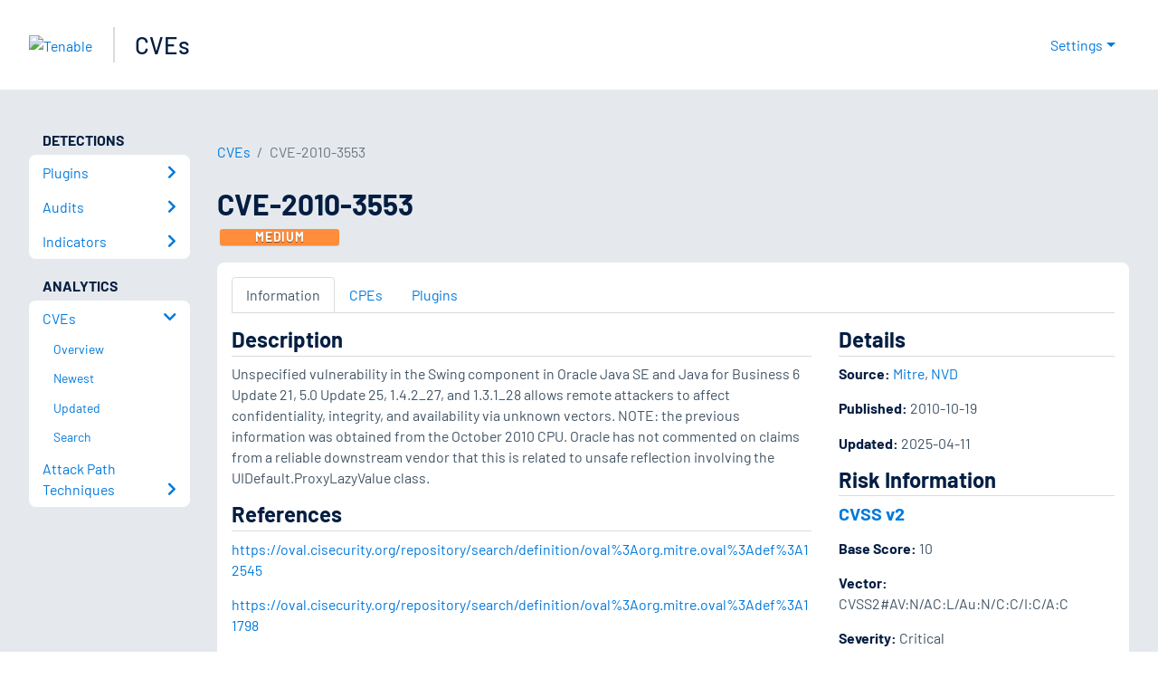

--- FILE ---
content_type: text/html; charset=utf-8
request_url: https://www.tenable.com/cve/CVE-2010-3553
body_size: 16453
content:
<!DOCTYPE html><html lang="en"><head><meta charSet="utf-8"/><title>CVE-2010-3553<!-- --> | Tenable®</title><meta name="description" content="Unspecified vulnerability in the Swing component in Oracle Java SE and Java for Business 6 Update 21, 5.0 Update 25, 1.4.2_27, and 1.3.1_28 allows remote attackers to affect confidentiality, integrity, and availability via unknown vectors. NOTE: the previous information was obtained from the October 2010 CPU. Oracle has not commented on claims from a reliable downstream vendor that this is related to unsafe reflection involving the UIDefault.ProxyLazyValue class."/><meta property="og:title" content="CVE-2010-3553"/><meta property="og:description" content="Unspecified vulnerability in the Swing component in Oracle Java SE and Java for Business 6 Update 21, 5.0 Update 25, 1.4.2_27, and 1.3.1_28 allows remote attackers to affect confidentiality, integrity, and availability via unknown vectors. NOTE: the previous information was obtained from the October 2010 CPU. Oracle has not commented on claims from a reliable downstream vendor that this is related to unsafe reflection involving the UIDefault.ProxyLazyValue class."/><meta name="twitter:title" content="CVE-2010-3553"/><meta name="twitter:description" content="Unspecified vulnerability in the Swing component in Oracle Java SE and Java for Business 6 Update 21, 5.0 Update 25, 1.4.2_27, and 1.3.1_28 allows remote attackers to affect confidentiality, integrity, and availability via unknown vectors. NOTE: the previous information was obtained from the October 2010 CPU. Oracle has not commented on claims from a reliable downstream vendor that this is related to unsafe reflection involving the UIDefault.ProxyLazyValue class."/><meta http-equiv="X-UA-Compatible" content="IE=edge,chrome=1"/><meta name="viewport" content="width=device-width, initial-scale=1"/><link rel="apple-touch-icon" sizes="180x180" href="https://www.tenable.com/themes/custom/tenable/images-new/favicons/apple-touch-icon-180x180.png"/><link rel="manifest" href="https://www.tenable.com/themes/custom/tenable/images-new/favicons/manifest.json"/><link rel="icon" href="https://www.tenable.com/themes/custom/tenable/images-new/favicons/favicon.ico" sizes="any"/><link rel="icon" href="https://www.tenable.com/themes/custom/tenable/images-new/favicons/tenable-favicon.svg" type="image/svg+xml"/><meta name="msapplication-config" content="https://www.tenable.com/themes/custom/tenable/images-new/favicons/browserconfig.xml"/><meta name="theme-color" content="#ffffff"/><link rel="canonical" href="https://www.tenable.com/cve/CVE-2010-3553"/><link rel="alternate" hrefLang="x-default" href="https://www.tenable.com/cve/CVE-2010-3553"/><link rel="alternate" hrefLang="en" href="https://www.tenable.com/cve/CVE-2010-3553"/><meta name="next-head-count" content="18"/><script type="text/javascript">window.NREUM||(NREUM={});NREUM.info = {"agent":"","beacon":"bam.nr-data.net","errorBeacon":"bam.nr-data.net","licenseKey":"5febff3e0e","applicationID":"96358297","agentToken":null,"applicationTime":39.431219,"transactionName":"MVBabEEHChVXU0IIXggab11RIBYHW1VBDkMNYEpRHCgBHkJaRU52I2EXF1AQAUltWVI8","queueTime":0,"ttGuid":"217f6f1a8a0f2b7d"}; (window.NREUM||(NREUM={})).init={ajax:{deny_list:["bam.nr-data.net"]},feature_flags:["soft_nav"]};(window.NREUM||(NREUM={})).loader_config={licenseKey:"5febff3e0e",applicationID:"96358297",browserID:"718381482"};;/*! For license information please see nr-loader-rum-1.308.0.min.js.LICENSE.txt */
(()=>{var e,t,r={163:(e,t,r)=>{"use strict";r.d(t,{j:()=>E});var n=r(384),i=r(1741);var a=r(2555);r(860).K7.genericEvents;const s="experimental.resources",o="register",c=e=>{if(!e||"string"!=typeof e)return!1;try{document.createDocumentFragment().querySelector(e)}catch{return!1}return!0};var d=r(2614),u=r(944),l=r(8122);const f="[data-nr-mask]",g=e=>(0,l.a)(e,(()=>{const e={feature_flags:[],experimental:{allow_registered_children:!1,resources:!1},mask_selector:"*",block_selector:"[data-nr-block]",mask_input_options:{color:!1,date:!1,"datetime-local":!1,email:!1,month:!1,number:!1,range:!1,search:!1,tel:!1,text:!1,time:!1,url:!1,week:!1,textarea:!1,select:!1,password:!0}};return{ajax:{deny_list:void 0,block_internal:!0,enabled:!0,autoStart:!0},api:{get allow_registered_children(){return e.feature_flags.includes(o)||e.experimental.allow_registered_children},set allow_registered_children(t){e.experimental.allow_registered_children=t},duplicate_registered_data:!1},browser_consent_mode:{enabled:!1},distributed_tracing:{enabled:void 0,exclude_newrelic_header:void 0,cors_use_newrelic_header:void 0,cors_use_tracecontext_headers:void 0,allowed_origins:void 0},get feature_flags(){return e.feature_flags},set feature_flags(t){e.feature_flags=t},generic_events:{enabled:!0,autoStart:!0},harvest:{interval:30},jserrors:{enabled:!0,autoStart:!0},logging:{enabled:!0,autoStart:!0},metrics:{enabled:!0,autoStart:!0},obfuscate:void 0,page_action:{enabled:!0},page_view_event:{enabled:!0,autoStart:!0},page_view_timing:{enabled:!0,autoStart:!0},performance:{capture_marks:!1,capture_measures:!1,capture_detail:!0,resources:{get enabled(){return e.feature_flags.includes(s)||e.experimental.resources},set enabled(t){e.experimental.resources=t},asset_types:[],first_party_domains:[],ignore_newrelic:!0}},privacy:{cookies_enabled:!0},proxy:{assets:void 0,beacon:void 0},session:{expiresMs:d.wk,inactiveMs:d.BB},session_replay:{autoStart:!0,enabled:!1,preload:!1,sampling_rate:10,error_sampling_rate:100,collect_fonts:!1,inline_images:!1,fix_stylesheets:!0,mask_all_inputs:!0,get mask_text_selector(){return e.mask_selector},set mask_text_selector(t){c(t)?e.mask_selector="".concat(t,",").concat(f):""===t||null===t?e.mask_selector=f:(0,u.R)(5,t)},get block_class(){return"nr-block"},get ignore_class(){return"nr-ignore"},get mask_text_class(){return"nr-mask"},get block_selector(){return e.block_selector},set block_selector(t){c(t)?e.block_selector+=",".concat(t):""!==t&&(0,u.R)(6,t)},get mask_input_options(){return e.mask_input_options},set mask_input_options(t){t&&"object"==typeof t?e.mask_input_options={...t,password:!0}:(0,u.R)(7,t)}},session_trace:{enabled:!0,autoStart:!0},soft_navigations:{enabled:!0,autoStart:!0},spa:{enabled:!0,autoStart:!0},ssl:void 0,user_actions:{enabled:!0,elementAttributes:["id","className","tagName","type"]}}})());var p=r(6154),m=r(9324);let h=0;const v={buildEnv:m.F3,distMethod:m.Xs,version:m.xv,originTime:p.WN},b={consented:!1},y={appMetadata:{},get consented(){return this.session?.state?.consent||b.consented},set consented(e){b.consented=e},customTransaction:void 0,denyList:void 0,disabled:!1,harvester:void 0,isolatedBacklog:!1,isRecording:!1,loaderType:void 0,maxBytes:3e4,obfuscator:void 0,onerror:void 0,ptid:void 0,releaseIds:{},session:void 0,timeKeeper:void 0,registeredEntities:[],jsAttributesMetadata:{bytes:0},get harvestCount(){return++h}},_=e=>{const t=(0,l.a)(e,y),r=Object.keys(v).reduce((e,t)=>(e[t]={value:v[t],writable:!1,configurable:!0,enumerable:!0},e),{});return Object.defineProperties(t,r)};var w=r(5701);const x=e=>{const t=e.startsWith("http");e+="/",r.p=t?e:"https://"+e};var R=r(7836),k=r(3241);const A={accountID:void 0,trustKey:void 0,agentID:void 0,licenseKey:void 0,applicationID:void 0,xpid:void 0},S=e=>(0,l.a)(e,A),T=new Set;function E(e,t={},r,s){let{init:o,info:c,loader_config:d,runtime:u={},exposed:l=!0}=t;if(!c){const e=(0,n.pV)();o=e.init,c=e.info,d=e.loader_config}e.init=g(o||{}),e.loader_config=S(d||{}),c.jsAttributes??={},p.bv&&(c.jsAttributes.isWorker=!0),e.info=(0,a.D)(c);const f=e.init,m=[c.beacon,c.errorBeacon];T.has(e.agentIdentifier)||(f.proxy.assets&&(x(f.proxy.assets),m.push(f.proxy.assets)),f.proxy.beacon&&m.push(f.proxy.beacon),e.beacons=[...m],function(e){const t=(0,n.pV)();Object.getOwnPropertyNames(i.W.prototype).forEach(r=>{const n=i.W.prototype[r];if("function"!=typeof n||"constructor"===n)return;let a=t[r];e[r]&&!1!==e.exposed&&"micro-agent"!==e.runtime?.loaderType&&(t[r]=(...t)=>{const n=e[r](...t);return a?a(...t):n})})}(e),(0,n.US)("activatedFeatures",w.B)),u.denyList=[...f.ajax.deny_list||[],...f.ajax.block_internal?m:[]],u.ptid=e.agentIdentifier,u.loaderType=r,e.runtime=_(u),T.has(e.agentIdentifier)||(e.ee=R.ee.get(e.agentIdentifier),e.exposed=l,(0,k.W)({agentIdentifier:e.agentIdentifier,drained:!!w.B?.[e.agentIdentifier],type:"lifecycle",name:"initialize",feature:void 0,data:e.config})),T.add(e.agentIdentifier)}},384:(e,t,r)=>{"use strict";r.d(t,{NT:()=>s,US:()=>u,Zm:()=>o,bQ:()=>d,dV:()=>c,pV:()=>l});var n=r(6154),i=r(1863),a=r(1910);const s={beacon:"bam.nr-data.net",errorBeacon:"bam.nr-data.net"};function o(){return n.gm.NREUM||(n.gm.NREUM={}),void 0===n.gm.newrelic&&(n.gm.newrelic=n.gm.NREUM),n.gm.NREUM}function c(){let e=o();return e.o||(e.o={ST:n.gm.setTimeout,SI:n.gm.setImmediate||n.gm.setInterval,CT:n.gm.clearTimeout,XHR:n.gm.XMLHttpRequest,REQ:n.gm.Request,EV:n.gm.Event,PR:n.gm.Promise,MO:n.gm.MutationObserver,FETCH:n.gm.fetch,WS:n.gm.WebSocket},(0,a.i)(...Object.values(e.o))),e}function d(e,t){let r=o();r.initializedAgents??={},t.initializedAt={ms:(0,i.t)(),date:new Date},r.initializedAgents[e]=t}function u(e,t){o()[e]=t}function l(){return function(){let e=o();const t=e.info||{};e.info={beacon:s.beacon,errorBeacon:s.errorBeacon,...t}}(),function(){let e=o();const t=e.init||{};e.init={...t}}(),c(),function(){let e=o();const t=e.loader_config||{};e.loader_config={...t}}(),o()}},782:(e,t,r)=>{"use strict";r.d(t,{T:()=>n});const n=r(860).K7.pageViewTiming},860:(e,t,r)=>{"use strict";r.d(t,{$J:()=>u,K7:()=>c,P3:()=>d,XX:()=>i,Yy:()=>o,df:()=>a,qY:()=>n,v4:()=>s});const n="events",i="jserrors",a="browser/blobs",s="rum",o="browser/logs",c={ajax:"ajax",genericEvents:"generic_events",jserrors:i,logging:"logging",metrics:"metrics",pageAction:"page_action",pageViewEvent:"page_view_event",pageViewTiming:"page_view_timing",sessionReplay:"session_replay",sessionTrace:"session_trace",softNav:"soft_navigations",spa:"spa"},d={[c.pageViewEvent]:1,[c.pageViewTiming]:2,[c.metrics]:3,[c.jserrors]:4,[c.spa]:5,[c.ajax]:6,[c.sessionTrace]:7,[c.softNav]:8,[c.sessionReplay]:9,[c.logging]:10,[c.genericEvents]:11},u={[c.pageViewEvent]:s,[c.pageViewTiming]:n,[c.ajax]:n,[c.spa]:n,[c.softNav]:n,[c.metrics]:i,[c.jserrors]:i,[c.sessionTrace]:a,[c.sessionReplay]:a,[c.logging]:o,[c.genericEvents]:"ins"}},944:(e,t,r)=>{"use strict";r.d(t,{R:()=>i});var n=r(3241);function i(e,t){"function"==typeof console.debug&&(console.debug("New Relic Warning: https://github.com/newrelic/newrelic-browser-agent/blob/main/docs/warning-codes.md#".concat(e),t),(0,n.W)({agentIdentifier:null,drained:null,type:"data",name:"warn",feature:"warn",data:{code:e,secondary:t}}))}},1687:(e,t,r)=>{"use strict";r.d(t,{Ak:()=>d,Ze:()=>f,x3:()=>u});var n=r(3241),i=r(7836),a=r(3606),s=r(860),o=r(2646);const c={};function d(e,t){const r={staged:!1,priority:s.P3[t]||0};l(e),c[e].get(t)||c[e].set(t,r)}function u(e,t){e&&c[e]&&(c[e].get(t)&&c[e].delete(t),p(e,t,!1),c[e].size&&g(e))}function l(e){if(!e)throw new Error("agentIdentifier required");c[e]||(c[e]=new Map)}function f(e="",t="feature",r=!1){if(l(e),!e||!c[e].get(t)||r)return p(e,t);c[e].get(t).staged=!0,g(e)}function g(e){const t=Array.from(c[e]);t.every(([e,t])=>t.staged)&&(t.sort((e,t)=>e[1].priority-t[1].priority),t.forEach(([t])=>{c[e].delete(t),p(e,t)}))}function p(e,t,r=!0){const s=e?i.ee.get(e):i.ee,c=a.i.handlers;if(!s.aborted&&s.backlog&&c){if((0,n.W)({agentIdentifier:e,type:"lifecycle",name:"drain",feature:t}),r){const e=s.backlog[t],r=c[t];if(r){for(let t=0;e&&t<e.length;++t)m(e[t],r);Object.entries(r).forEach(([e,t])=>{Object.values(t||{}).forEach(t=>{t[0]?.on&&t[0]?.context()instanceof o.y&&t[0].on(e,t[1])})})}}s.isolatedBacklog||delete c[t],s.backlog[t]=null,s.emit("drain-"+t,[])}}function m(e,t){var r=e[1];Object.values(t[r]||{}).forEach(t=>{var r=e[0];if(t[0]===r){var n=t[1],i=e[3],a=e[2];n.apply(i,a)}})}},1738:(e,t,r)=>{"use strict";r.d(t,{U:()=>g,Y:()=>f});var n=r(3241),i=r(9908),a=r(1863),s=r(944),o=r(5701),c=r(3969),d=r(8362),u=r(860),l=r(4261);function f(e,t,r,a){const f=a||r;!f||f[e]&&f[e]!==d.d.prototype[e]||(f[e]=function(){(0,i.p)(c.xV,["API/"+e+"/called"],void 0,u.K7.metrics,r.ee),(0,n.W)({agentIdentifier:r.agentIdentifier,drained:!!o.B?.[r.agentIdentifier],type:"data",name:"api",feature:l.Pl+e,data:{}});try{return t.apply(this,arguments)}catch(e){(0,s.R)(23,e)}})}function g(e,t,r,n,s){const o=e.info;null===r?delete o.jsAttributes[t]:o.jsAttributes[t]=r,(s||null===r)&&(0,i.p)(l.Pl+n,[(0,a.t)(),t,r],void 0,"session",e.ee)}},1741:(e,t,r)=>{"use strict";r.d(t,{W:()=>a});var n=r(944),i=r(4261);class a{#e(e,...t){if(this[e]!==a.prototype[e])return this[e](...t);(0,n.R)(35,e)}addPageAction(e,t){return this.#e(i.hG,e,t)}register(e){return this.#e(i.eY,e)}recordCustomEvent(e,t){return this.#e(i.fF,e,t)}setPageViewName(e,t){return this.#e(i.Fw,e,t)}setCustomAttribute(e,t,r){return this.#e(i.cD,e,t,r)}noticeError(e,t){return this.#e(i.o5,e,t)}setUserId(e,t=!1){return this.#e(i.Dl,e,t)}setApplicationVersion(e){return this.#e(i.nb,e)}setErrorHandler(e){return this.#e(i.bt,e)}addRelease(e,t){return this.#e(i.k6,e,t)}log(e,t){return this.#e(i.$9,e,t)}start(){return this.#e(i.d3)}finished(e){return this.#e(i.BL,e)}recordReplay(){return this.#e(i.CH)}pauseReplay(){return this.#e(i.Tb)}addToTrace(e){return this.#e(i.U2,e)}setCurrentRouteName(e){return this.#e(i.PA,e)}interaction(e){return this.#e(i.dT,e)}wrapLogger(e,t,r){return this.#e(i.Wb,e,t,r)}measure(e,t){return this.#e(i.V1,e,t)}consent(e){return this.#e(i.Pv,e)}}},1863:(e,t,r)=>{"use strict";function n(){return Math.floor(performance.now())}r.d(t,{t:()=>n})},1910:(e,t,r)=>{"use strict";r.d(t,{i:()=>a});var n=r(944);const i=new Map;function a(...e){return e.every(e=>{if(i.has(e))return i.get(e);const t="function"==typeof e?e.toString():"",r=t.includes("[native code]"),a=t.includes("nrWrapper");return r||a||(0,n.R)(64,e?.name||t),i.set(e,r),r})}},2555:(e,t,r)=>{"use strict";r.d(t,{D:()=>o,f:()=>s});var n=r(384),i=r(8122);const a={beacon:n.NT.beacon,errorBeacon:n.NT.errorBeacon,licenseKey:void 0,applicationID:void 0,sa:void 0,queueTime:void 0,applicationTime:void 0,ttGuid:void 0,user:void 0,account:void 0,product:void 0,extra:void 0,jsAttributes:{},userAttributes:void 0,atts:void 0,transactionName:void 0,tNamePlain:void 0};function s(e){try{return!!e.licenseKey&&!!e.errorBeacon&&!!e.applicationID}catch(e){return!1}}const o=e=>(0,i.a)(e,a)},2614:(e,t,r)=>{"use strict";r.d(t,{BB:()=>s,H3:()=>n,g:()=>d,iL:()=>c,tS:()=>o,uh:()=>i,wk:()=>a});const n="NRBA",i="SESSION",a=144e5,s=18e5,o={STARTED:"session-started",PAUSE:"session-pause",RESET:"session-reset",RESUME:"session-resume",UPDATE:"session-update"},c={SAME_TAB:"same-tab",CROSS_TAB:"cross-tab"},d={OFF:0,FULL:1,ERROR:2}},2646:(e,t,r)=>{"use strict";r.d(t,{y:()=>n});class n{constructor(e){this.contextId=e}}},2843:(e,t,r)=>{"use strict";r.d(t,{G:()=>a,u:()=>i});var n=r(3878);function i(e,t=!1,r,i){(0,n.DD)("visibilitychange",function(){if(t)return void("hidden"===document.visibilityState&&e());e(document.visibilityState)},r,i)}function a(e,t,r){(0,n.sp)("pagehide",e,t,r)}},3241:(e,t,r)=>{"use strict";r.d(t,{W:()=>a});var n=r(6154);const i="newrelic";function a(e={}){try{n.gm.dispatchEvent(new CustomEvent(i,{detail:e}))}catch(e){}}},3606:(e,t,r)=>{"use strict";r.d(t,{i:()=>a});var n=r(9908);a.on=s;var i=a.handlers={};function a(e,t,r,a){s(a||n.d,i,e,t,r)}function s(e,t,r,i,a){a||(a="feature"),e||(e=n.d);var s=t[a]=t[a]||{};(s[r]=s[r]||[]).push([e,i])}},3878:(e,t,r)=>{"use strict";function n(e,t){return{capture:e,passive:!1,signal:t}}function i(e,t,r=!1,i){window.addEventListener(e,t,n(r,i))}function a(e,t,r=!1,i){document.addEventListener(e,t,n(r,i))}r.d(t,{DD:()=>a,jT:()=>n,sp:()=>i})},3969:(e,t,r)=>{"use strict";r.d(t,{TZ:()=>n,XG:()=>o,rs:()=>i,xV:()=>s,z_:()=>a});const n=r(860).K7.metrics,i="sm",a="cm",s="storeSupportabilityMetrics",o="storeEventMetrics"},4234:(e,t,r)=>{"use strict";r.d(t,{W:()=>a});var n=r(7836),i=r(1687);class a{constructor(e,t){this.agentIdentifier=e,this.ee=n.ee.get(e),this.featureName=t,this.blocked=!1}deregisterDrain(){(0,i.x3)(this.agentIdentifier,this.featureName)}}},4261:(e,t,r)=>{"use strict";r.d(t,{$9:()=>d,BL:()=>o,CH:()=>g,Dl:()=>_,Fw:()=>y,PA:()=>h,Pl:()=>n,Pv:()=>k,Tb:()=>l,U2:()=>a,V1:()=>R,Wb:()=>x,bt:()=>b,cD:()=>v,d3:()=>w,dT:()=>c,eY:()=>p,fF:()=>f,hG:()=>i,k6:()=>s,nb:()=>m,o5:()=>u});const n="api-",i="addPageAction",a="addToTrace",s="addRelease",o="finished",c="interaction",d="log",u="noticeError",l="pauseReplay",f="recordCustomEvent",g="recordReplay",p="register",m="setApplicationVersion",h="setCurrentRouteName",v="setCustomAttribute",b="setErrorHandler",y="setPageViewName",_="setUserId",w="start",x="wrapLogger",R="measure",k="consent"},5289:(e,t,r)=>{"use strict";r.d(t,{GG:()=>s,Qr:()=>c,sB:()=>o});var n=r(3878),i=r(6389);function a(){return"undefined"==typeof document||"complete"===document.readyState}function s(e,t){if(a())return e();const r=(0,i.J)(e),s=setInterval(()=>{a()&&(clearInterval(s),r())},500);(0,n.sp)("load",r,t)}function o(e){if(a())return e();(0,n.DD)("DOMContentLoaded",e)}function c(e){if(a())return e();(0,n.sp)("popstate",e)}},5607:(e,t,r)=>{"use strict";r.d(t,{W:()=>n});const n=(0,r(9566).bz)()},5701:(e,t,r)=>{"use strict";r.d(t,{B:()=>a,t:()=>s});var n=r(3241);const i=new Set,a={};function s(e,t){const r=t.agentIdentifier;a[r]??={},e&&"object"==typeof e&&(i.has(r)||(t.ee.emit("rumresp",[e]),a[r]=e,i.add(r),(0,n.W)({agentIdentifier:r,loaded:!0,drained:!0,type:"lifecycle",name:"load",feature:void 0,data:e})))}},6154:(e,t,r)=>{"use strict";r.d(t,{OF:()=>c,RI:()=>i,WN:()=>u,bv:()=>a,eN:()=>l,gm:()=>s,mw:()=>o,sb:()=>d});var n=r(1863);const i="undefined"!=typeof window&&!!window.document,a="undefined"!=typeof WorkerGlobalScope&&("undefined"!=typeof self&&self instanceof WorkerGlobalScope&&self.navigator instanceof WorkerNavigator||"undefined"!=typeof globalThis&&globalThis instanceof WorkerGlobalScope&&globalThis.navigator instanceof WorkerNavigator),s=i?window:"undefined"!=typeof WorkerGlobalScope&&("undefined"!=typeof self&&self instanceof WorkerGlobalScope&&self||"undefined"!=typeof globalThis&&globalThis instanceof WorkerGlobalScope&&globalThis),o=Boolean("hidden"===s?.document?.visibilityState),c=/iPad|iPhone|iPod/.test(s.navigator?.userAgent),d=c&&"undefined"==typeof SharedWorker,u=((()=>{const e=s.navigator?.userAgent?.match(/Firefox[/\s](\d+\.\d+)/);Array.isArray(e)&&e.length>=2&&e[1]})(),Date.now()-(0,n.t)()),l=()=>"undefined"!=typeof PerformanceNavigationTiming&&s?.performance?.getEntriesByType("navigation")?.[0]?.responseStart},6389:(e,t,r)=>{"use strict";function n(e,t=500,r={}){const n=r?.leading||!1;let i;return(...r)=>{n&&void 0===i&&(e.apply(this,r),i=setTimeout(()=>{i=clearTimeout(i)},t)),n||(clearTimeout(i),i=setTimeout(()=>{e.apply(this,r)},t))}}function i(e){let t=!1;return(...r)=>{t||(t=!0,e.apply(this,r))}}r.d(t,{J:()=>i,s:()=>n})},6630:(e,t,r)=>{"use strict";r.d(t,{T:()=>n});const n=r(860).K7.pageViewEvent},7699:(e,t,r)=>{"use strict";r.d(t,{It:()=>a,KC:()=>o,No:()=>i,qh:()=>s});var n=r(860);const i=16e3,a=1e6,s="SESSION_ERROR",o={[n.K7.logging]:!0,[n.K7.genericEvents]:!1,[n.K7.jserrors]:!1,[n.K7.ajax]:!1}},7836:(e,t,r)=>{"use strict";r.d(t,{P:()=>o,ee:()=>c});var n=r(384),i=r(8990),a=r(2646),s=r(5607);const o="nr@context:".concat(s.W),c=function e(t,r){var n={},s={},u={},l=!1;try{l=16===r.length&&d.initializedAgents?.[r]?.runtime.isolatedBacklog}catch(e){}var f={on:p,addEventListener:p,removeEventListener:function(e,t){var r=n[e];if(!r)return;for(var i=0;i<r.length;i++)r[i]===t&&r.splice(i,1)},emit:function(e,r,n,i,a){!1!==a&&(a=!0);if(c.aborted&&!i)return;t&&a&&t.emit(e,r,n);var o=g(n);m(e).forEach(e=>{e.apply(o,r)});var d=v()[s[e]];d&&d.push([f,e,r,o]);return o},get:h,listeners:m,context:g,buffer:function(e,t){const r=v();if(t=t||"feature",f.aborted)return;Object.entries(e||{}).forEach(([e,n])=>{s[n]=t,t in r||(r[t]=[])})},abort:function(){f._aborted=!0,Object.keys(f.backlog).forEach(e=>{delete f.backlog[e]})},isBuffering:function(e){return!!v()[s[e]]},debugId:r,backlog:l?{}:t&&"object"==typeof t.backlog?t.backlog:{},isolatedBacklog:l};return Object.defineProperty(f,"aborted",{get:()=>{let e=f._aborted||!1;return e||(t&&(e=t.aborted),e)}}),f;function g(e){return e&&e instanceof a.y?e:e?(0,i.I)(e,o,()=>new a.y(o)):new a.y(o)}function p(e,t){n[e]=m(e).concat(t)}function m(e){return n[e]||[]}function h(t){return u[t]=u[t]||e(f,t)}function v(){return f.backlog}}(void 0,"globalEE"),d=(0,n.Zm)();d.ee||(d.ee=c)},8122:(e,t,r)=>{"use strict";r.d(t,{a:()=>i});var n=r(944);function i(e,t){try{if(!e||"object"!=typeof e)return(0,n.R)(3);if(!t||"object"!=typeof t)return(0,n.R)(4);const r=Object.create(Object.getPrototypeOf(t),Object.getOwnPropertyDescriptors(t)),a=0===Object.keys(r).length?e:r;for(let s in a)if(void 0!==e[s])try{if(null===e[s]){r[s]=null;continue}Array.isArray(e[s])&&Array.isArray(t[s])?r[s]=Array.from(new Set([...e[s],...t[s]])):"object"==typeof e[s]&&"object"==typeof t[s]?r[s]=i(e[s],t[s]):r[s]=e[s]}catch(e){r[s]||(0,n.R)(1,e)}return r}catch(e){(0,n.R)(2,e)}}},8362:(e,t,r)=>{"use strict";r.d(t,{d:()=>a});var n=r(9566),i=r(1741);class a extends i.W{agentIdentifier=(0,n.LA)(16)}},8374:(e,t,r)=>{r.nc=(()=>{try{return document?.currentScript?.nonce}catch(e){}return""})()},8990:(e,t,r)=>{"use strict";r.d(t,{I:()=>i});var n=Object.prototype.hasOwnProperty;function i(e,t,r){if(n.call(e,t))return e[t];var i=r();if(Object.defineProperty&&Object.keys)try{return Object.defineProperty(e,t,{value:i,writable:!0,enumerable:!1}),i}catch(e){}return e[t]=i,i}},9324:(e,t,r)=>{"use strict";r.d(t,{F3:()=>i,Xs:()=>a,xv:()=>n});const n="1.308.0",i="PROD",a="CDN"},9566:(e,t,r)=>{"use strict";r.d(t,{LA:()=>o,bz:()=>s});var n=r(6154);const i="xxxxxxxx-xxxx-4xxx-yxxx-xxxxxxxxxxxx";function a(e,t){return e?15&e[t]:16*Math.random()|0}function s(){const e=n.gm?.crypto||n.gm?.msCrypto;let t,r=0;return e&&e.getRandomValues&&(t=e.getRandomValues(new Uint8Array(30))),i.split("").map(e=>"x"===e?a(t,r++).toString(16):"y"===e?(3&a()|8).toString(16):e).join("")}function o(e){const t=n.gm?.crypto||n.gm?.msCrypto;let r,i=0;t&&t.getRandomValues&&(r=t.getRandomValues(new Uint8Array(e)));const s=[];for(var o=0;o<e;o++)s.push(a(r,i++).toString(16));return s.join("")}},9908:(e,t,r)=>{"use strict";r.d(t,{d:()=>n,p:()=>i});var n=r(7836).ee.get("handle");function i(e,t,r,i,a){a?(a.buffer([e],i),a.emit(e,t,r)):(n.buffer([e],i),n.emit(e,t,r))}}},n={};function i(e){var t=n[e];if(void 0!==t)return t.exports;var a=n[e]={exports:{}};return r[e](a,a.exports,i),a.exports}i.m=r,i.d=(e,t)=>{for(var r in t)i.o(t,r)&&!i.o(e,r)&&Object.defineProperty(e,r,{enumerable:!0,get:t[r]})},i.f={},i.e=e=>Promise.all(Object.keys(i.f).reduce((t,r)=>(i.f[r](e,t),t),[])),i.u=e=>"nr-rum-1.308.0.min.js",i.o=(e,t)=>Object.prototype.hasOwnProperty.call(e,t),e={},t="NRBA-1.308.0.PROD:",i.l=(r,n,a,s)=>{if(e[r])e[r].push(n);else{var o,c;if(void 0!==a)for(var d=document.getElementsByTagName("script"),u=0;u<d.length;u++){var l=d[u];if(l.getAttribute("src")==r||l.getAttribute("data-webpack")==t+a){o=l;break}}if(!o){c=!0;var f={296:"sha512-+MIMDsOcckGXa1EdWHqFNv7P+JUkd5kQwCBr3KE6uCvnsBNUrdSt4a/3/L4j4TxtnaMNjHpza2/erNQbpacJQA=="};(o=document.createElement("script")).charset="utf-8",i.nc&&o.setAttribute("nonce",i.nc),o.setAttribute("data-webpack",t+a),o.src=r,0!==o.src.indexOf(window.location.origin+"/")&&(o.crossOrigin="anonymous"),f[s]&&(o.integrity=f[s])}e[r]=[n];var g=(t,n)=>{o.onerror=o.onload=null,clearTimeout(p);var i=e[r];if(delete e[r],o.parentNode&&o.parentNode.removeChild(o),i&&i.forEach(e=>e(n)),t)return t(n)},p=setTimeout(g.bind(null,void 0,{type:"timeout",target:o}),12e4);o.onerror=g.bind(null,o.onerror),o.onload=g.bind(null,o.onload),c&&document.head.appendChild(o)}},i.r=e=>{"undefined"!=typeof Symbol&&Symbol.toStringTag&&Object.defineProperty(e,Symbol.toStringTag,{value:"Module"}),Object.defineProperty(e,"__esModule",{value:!0})},i.p="https://js-agent.newrelic.com/",(()=>{var e={374:0,840:0};i.f.j=(t,r)=>{var n=i.o(e,t)?e[t]:void 0;if(0!==n)if(n)r.push(n[2]);else{var a=new Promise((r,i)=>n=e[t]=[r,i]);r.push(n[2]=a);var s=i.p+i.u(t),o=new Error;i.l(s,r=>{if(i.o(e,t)&&(0!==(n=e[t])&&(e[t]=void 0),n)){var a=r&&("load"===r.type?"missing":r.type),s=r&&r.target&&r.target.src;o.message="Loading chunk "+t+" failed: ("+a+": "+s+")",o.name="ChunkLoadError",o.type=a,o.request=s,n[1](o)}},"chunk-"+t,t)}};var t=(t,r)=>{var n,a,[s,o,c]=r,d=0;if(s.some(t=>0!==e[t])){for(n in o)i.o(o,n)&&(i.m[n]=o[n]);if(c)c(i)}for(t&&t(r);d<s.length;d++)a=s[d],i.o(e,a)&&e[a]&&e[a][0](),e[a]=0},r=self["webpackChunk:NRBA-1.308.0.PROD"]=self["webpackChunk:NRBA-1.308.0.PROD"]||[];r.forEach(t.bind(null,0)),r.push=t.bind(null,r.push.bind(r))})(),(()=>{"use strict";i(8374);var e=i(8362),t=i(860);const r=Object.values(t.K7);var n=i(163);var a=i(9908),s=i(1863),o=i(4261),c=i(1738);var d=i(1687),u=i(4234),l=i(5289),f=i(6154),g=i(944),p=i(384);const m=e=>f.RI&&!0===e?.privacy.cookies_enabled;function h(e){return!!(0,p.dV)().o.MO&&m(e)&&!0===e?.session_trace.enabled}var v=i(6389),b=i(7699);class y extends u.W{constructor(e,t){super(e.agentIdentifier,t),this.agentRef=e,this.abortHandler=void 0,this.featAggregate=void 0,this.loadedSuccessfully=void 0,this.onAggregateImported=new Promise(e=>{this.loadedSuccessfully=e}),this.deferred=Promise.resolve(),!1===e.init[this.featureName].autoStart?this.deferred=new Promise((t,r)=>{this.ee.on("manual-start-all",(0,v.J)(()=>{(0,d.Ak)(e.agentIdentifier,this.featureName),t()}))}):(0,d.Ak)(e.agentIdentifier,t)}importAggregator(e,t,r={}){if(this.featAggregate)return;const n=async()=>{let n;await this.deferred;try{if(m(e.init)){const{setupAgentSession:t}=await i.e(296).then(i.bind(i,3305));n=t(e)}}catch(e){(0,g.R)(20,e),this.ee.emit("internal-error",[e]),(0,a.p)(b.qh,[e],void 0,this.featureName,this.ee)}try{if(!this.#t(this.featureName,n,e.init))return(0,d.Ze)(this.agentIdentifier,this.featureName),void this.loadedSuccessfully(!1);const{Aggregate:i}=await t();this.featAggregate=new i(e,r),e.runtime.harvester.initializedAggregates.push(this.featAggregate),this.loadedSuccessfully(!0)}catch(e){(0,g.R)(34,e),this.abortHandler?.(),(0,d.Ze)(this.agentIdentifier,this.featureName,!0),this.loadedSuccessfully(!1),this.ee&&this.ee.abort()}};f.RI?(0,l.GG)(()=>n(),!0):n()}#t(e,r,n){if(this.blocked)return!1;switch(e){case t.K7.sessionReplay:return h(n)&&!!r;case t.K7.sessionTrace:return!!r;default:return!0}}}var _=i(6630),w=i(2614),x=i(3241);class R extends y{static featureName=_.T;constructor(e){var t;super(e,_.T),this.setupInspectionEvents(e.agentIdentifier),t=e,(0,c.Y)(o.Fw,function(e,r){"string"==typeof e&&("/"!==e.charAt(0)&&(e="/"+e),t.runtime.customTransaction=(r||"http://custom.transaction")+e,(0,a.p)(o.Pl+o.Fw,[(0,s.t)()],void 0,void 0,t.ee))},t),this.importAggregator(e,()=>i.e(296).then(i.bind(i,3943)))}setupInspectionEvents(e){const t=(t,r)=>{t&&(0,x.W)({agentIdentifier:e,timeStamp:t.timeStamp,loaded:"complete"===t.target.readyState,type:"window",name:r,data:t.target.location+""})};(0,l.sB)(e=>{t(e,"DOMContentLoaded")}),(0,l.GG)(e=>{t(e,"load")}),(0,l.Qr)(e=>{t(e,"navigate")}),this.ee.on(w.tS.UPDATE,(t,r)=>{(0,x.W)({agentIdentifier:e,type:"lifecycle",name:"session",data:r})})}}class k extends e.d{constructor(e){var t;(super(),f.gm)?(this.features={},(0,p.bQ)(this.agentIdentifier,this),this.desiredFeatures=new Set(e.features||[]),this.desiredFeatures.add(R),(0,n.j)(this,e,e.loaderType||"agent"),t=this,(0,c.Y)(o.cD,function(e,r,n=!1){if("string"==typeof e){if(["string","number","boolean"].includes(typeof r)||null===r)return(0,c.U)(t,e,r,o.cD,n);(0,g.R)(40,typeof r)}else(0,g.R)(39,typeof e)},t),function(e){(0,c.Y)(o.Dl,function(t,r=!1){if("string"!=typeof t&&null!==t)return void(0,g.R)(41,typeof t);const n=e.info.jsAttributes["enduser.id"];r&&null!=n&&n!==t?(0,a.p)(o.Pl+"setUserIdAndResetSession",[t],void 0,"session",e.ee):(0,c.U)(e,"enduser.id",t,o.Dl,!0)},e)}(this),function(e){(0,c.Y)(o.nb,function(t){if("string"==typeof t||null===t)return(0,c.U)(e,"application.version",t,o.nb,!1);(0,g.R)(42,typeof t)},e)}(this),function(e){(0,c.Y)(o.d3,function(){e.ee.emit("manual-start-all")},e)}(this),function(e){(0,c.Y)(o.Pv,function(t=!0){if("boolean"==typeof t){if((0,a.p)(o.Pl+o.Pv,[t],void 0,"session",e.ee),e.runtime.consented=t,t){const t=e.features.page_view_event;t.onAggregateImported.then(e=>{const r=t.featAggregate;e&&!r.sentRum&&r.sendRum()})}}else(0,g.R)(65,typeof t)},e)}(this),this.run()):(0,g.R)(21)}get config(){return{info:this.info,init:this.init,loader_config:this.loader_config,runtime:this.runtime}}get api(){return this}run(){try{const e=function(e){const t={};return r.forEach(r=>{t[r]=!!e[r]?.enabled}),t}(this.init),n=[...this.desiredFeatures];n.sort((e,r)=>t.P3[e.featureName]-t.P3[r.featureName]),n.forEach(r=>{if(!e[r.featureName]&&r.featureName!==t.K7.pageViewEvent)return;if(r.featureName===t.K7.spa)return void(0,g.R)(67);const n=function(e){switch(e){case t.K7.ajax:return[t.K7.jserrors];case t.K7.sessionTrace:return[t.K7.ajax,t.K7.pageViewEvent];case t.K7.sessionReplay:return[t.K7.sessionTrace];case t.K7.pageViewTiming:return[t.K7.pageViewEvent];default:return[]}}(r.featureName).filter(e=>!(e in this.features));n.length>0&&(0,g.R)(36,{targetFeature:r.featureName,missingDependencies:n}),this.features[r.featureName]=new r(this)})}catch(e){(0,g.R)(22,e);for(const e in this.features)this.features[e].abortHandler?.();const t=(0,p.Zm)();delete t.initializedAgents[this.agentIdentifier]?.features,delete this.sharedAggregator;return t.ee.get(this.agentIdentifier).abort(),!1}}}var A=i(2843),S=i(782);class T extends y{static featureName=S.T;constructor(e){super(e,S.T),f.RI&&((0,A.u)(()=>(0,a.p)("docHidden",[(0,s.t)()],void 0,S.T,this.ee),!0),(0,A.G)(()=>(0,a.p)("winPagehide",[(0,s.t)()],void 0,S.T,this.ee)),this.importAggregator(e,()=>i.e(296).then(i.bind(i,2117))))}}var E=i(3969);class I extends y{static featureName=E.TZ;constructor(e){super(e,E.TZ),f.RI&&document.addEventListener("securitypolicyviolation",e=>{(0,a.p)(E.xV,["Generic/CSPViolation/Detected"],void 0,this.featureName,this.ee)}),this.importAggregator(e,()=>i.e(296).then(i.bind(i,9623)))}}new k({features:[R,T,I],loaderType:"lite"})})()})();</script><link data-next-font="size-adjust" rel="preconnect" href="/" crossorigin="anonymous"/><link nonce="nonce-ODE0ZDU5ZDItMTViNS00M2M4LWEzOWYtMzVhMmE2M2FlZDJh" rel="preload" href="/_next/static/css/f64f458b52d7603e.css" as="style"/><link nonce="nonce-ODE0ZDU5ZDItMTViNS00M2M4LWEzOWYtMzVhMmE2M2FlZDJh" rel="stylesheet" href="/_next/static/css/f64f458b52d7603e.css" data-n-g=""/><noscript data-n-css="nonce-ODE0ZDU5ZDItMTViNS00M2M4LWEzOWYtMzVhMmE2M2FlZDJh"></noscript><script defer="" nonce="nonce-ODE0ZDU5ZDItMTViNS00M2M4LWEzOWYtMzVhMmE2M2FlZDJh" nomodule="" src="/_next/static/chunks/polyfills-42372ed130431b0a.js"></script><script src="/_next/static/chunks/webpack-a707e99c69361791.js" nonce="nonce-ODE0ZDU5ZDItMTViNS00M2M4LWEzOWYtMzVhMmE2M2FlZDJh" defer=""></script><script src="/_next/static/chunks/framework-945b357d4a851f4b.js" nonce="nonce-ODE0ZDU5ZDItMTViNS00M2M4LWEzOWYtMzVhMmE2M2FlZDJh" defer=""></script><script src="/_next/static/chunks/main-edb6c6ae4d2c9a4e.js" nonce="nonce-ODE0ZDU5ZDItMTViNS00M2M4LWEzOWYtMzVhMmE2M2FlZDJh" defer=""></script><script src="/_next/static/chunks/pages/_app-b8b34cd9ced1753a.js" nonce="nonce-ODE0ZDU5ZDItMTViNS00M2M4LWEzOWYtMzVhMmE2M2FlZDJh" defer=""></script><script src="/_next/static/chunks/pages/cve/%5Bid%5D-28932e062d2c5f3c.js" nonce="nonce-ODE0ZDU5ZDItMTViNS00M2M4LWEzOWYtMzVhMmE2M2FlZDJh" defer=""></script><script src="/_next/static/KCCy9d7WbZgRxg7b7OXKL/_buildManifest.js" nonce="nonce-ODE0ZDU5ZDItMTViNS00M2M4LWEzOWYtMzVhMmE2M2FlZDJh" defer=""></script><script src="/_next/static/KCCy9d7WbZgRxg7b7OXKL/_ssgManifest.js" nonce="nonce-ODE0ZDU5ZDItMTViNS00M2M4LWEzOWYtMzVhMmE2M2FlZDJh" defer=""></script></head><body data-base-url="https://www.tenable.com" data-ga4-tracking-id=""><div id="__next"><div class="app__wrapper"><header class="banner"><div class="nav-wrapper"><ul class="list-inline nav-brand"><li class="list-inline-item"><a href="https://www.tenable.com"><img class="logo" src="https://www.tenable.com/themes/custom/tenable/img/logo.png" alt="Tenable"/></a></li><li class="list-inline-item"><a class="app-name" href="https://www.tenable.com/cve">CVEs</a></li></ul><ul class="nav-dropdown nav"><li class="d-none d-md-block dropdown nav-item"><a aria-haspopup="true" href="#" class="dropdown-toggle nav-link" aria-expanded="false">Settings</a><div tabindex="-1" role="menu" aria-hidden="true" class="dropdown-menu dropdown-menu-right"><h6 tabindex="-1" class="dropdown-header">Links</h6><a href="https://cloud.tenable.com" role="menuitem" class="dropdown-item">Tenable Cloud<!-- --> <i class="fas fa-external-link-alt external-link"></i></a><a href="https://community.tenable.com/login" role="menuitem" class="dropdown-item">Tenable Community &amp; Support<!-- --> <i class="fas fa-external-link-alt external-link"></i></a><a href="https://university.tenable.com/lms/index.php?r=site/sso&amp;sso_type=saml" role="menuitem" class="dropdown-item">Tenable University<!-- --> <i class="fas fa-external-link-alt external-link"></i></a><div tabindex="-1" class="dropdown-divider"></div><span tabindex="-1" class="dropdown-item-text"><div class="d-flex justify-content-between toggle-btn-group flex-column"><div class="label mb-2">Severity<!-- --> <i class="fas fa-info-circle" id="preferredSeverity"></i></div><div role="group" class="btn-group-sm btn-group"><button type="button" class="toggle-btn btn btn-outline-primary">CVSS v2</button><button type="button" class="toggle-btn btn btn-outline-primary">CVSS v3</button><button type="button" class="toggle-btn btn btn-outline-primary active">CVSS v4</button></div></div></span><div tabindex="-1" class="dropdown-divider"></div><span tabindex="-1" class="dropdown-item-text"><div class="d-flex justify-content-between toggle-btn-group flex-row"><div class="label">Theme</div><div role="group" class="ml-3 btn-group-sm btn-group"><button type="button" class="toggle-btn btn btn-outline-primary active">Light</button><button type="button" class="toggle-btn btn btn-outline-primary">Dark</button><button type="button" class="toggle-btn btn btn-outline-primary">Auto</button></div></div></span><div tabindex="-1" class="dropdown-divider"></div><button type="button" tabindex="0" role="menuitem" class="dropdown-item-link dropdown-item">Help</button></div></li></ul><div class="d-block d-md-none"><button type="button" aria-label="Toggle Overlay" class="btn btn-link nav-toggle"><i class="fas fa-bars fa-2x"></i></button></div></div></header><div class="mobile-nav closed"><ul class="flex-column nav"><li class="mobile-header nav-item"><a href="https://www.tenable.com" class="float-left nav-link"><img class="logo" src="https://www.tenable.com/themes/custom/tenable/img/logo-teal.png" alt="Tenable"/></a><a class="float-right mr-2 nav-link"><i class="fas fa-times fa-lg"></i></a></li><li class="nav-item"><a class="nav-link">Plugins<i class="float-right mt-1 fas fa-chevron-right"></i></a></li><div class="collapse"><div class="mobile-collapse"><li class="nav-item"><a class="nav-link " href="https://www.tenable.com/plugins">Overview</a></li><li class="nav-item"><a class="nav-link " href="https://www.tenable.com/plugins/pipeline">Plugins Pipeline</a></li><li class="nav-item"><a class="nav-link " href="https://www.tenable.com/plugins/newest">Newest</a></li><li class="nav-item"><a class="nav-link " href="https://www.tenable.com/plugins/updated">Updated</a></li><li class="nav-item"><a class="nav-link " href="https://www.tenable.com/plugins/search">Search</a></li><li class="nav-item"><a class="nav-link " href="https://www.tenable.com/plugins/nessus/families?type=nessus">Nessus Families</a></li><li class="nav-item"><a class="nav-link " href="https://www.tenable.com/plugins/was/families?type=was">WAS Families</a></li><li class="nav-item"><a class="nav-link " href="https://www.tenable.com/plugins/nnm/families?type=nnm">NNM Families</a></li><li class="no-capitalize nav-item"><a class="nav-link " href="https://www.tenable.com/plugins/ot/families?type=ot">Tenable OT Security Families</a></li><li class="nav-item"><a class="nav-link " href="https://www.tenable.com/plugins/families/about">About Plugin Families</a></li><li class="nav-item"><a class="nav-link " href="https://www.tenable.com/plugins/release-notes">Release Notes</a></li></div></div><li class="nav-item"><a class="nav-link">Audits<i class="float-right mt-1 fas fa-chevron-right"></i></a></li><div class="collapse"><div class="mobile-collapse"><li class="nav-item"><a class="nav-link " href="https://www.tenable.com/audits">Overview</a></li><li class="nav-item"><a class="nav-link " href="https://www.tenable.com/audits/newest">Newest</a></li><li class="nav-item"><a class="nav-link " href="https://www.tenable.com/audits/updated">Updated</a></li><li class="nav-item"><a class="nav-link " href="https://www.tenable.com/audits/search">Search Audit Files</a></li><li class="nav-item"><a class="nav-link " href="https://www.tenable.com/audits/items/search">Search Items</a></li><li class="nav-item"><a class="nav-link " href="https://www.tenable.com/audits/references">References</a></li><li class="nav-item"><a class="nav-link " href="https://www.tenable.com/audits/authorities">Authorities</a></li><li class="nav-item"><a class="nav-link " href="https://www.tenable.com/audits/documentation">Documentation</a></li><li class="nav-item"><a class="nav-link " href="https://www.tenable.com/downloads/download-all-compliance-audit-files">Download All Audit Files</a></li></div></div><li class="nav-item"><a class="nav-link">Indicators<i class="float-right mt-1 fas fa-chevron-right"></i></a></li><div class="collapse"><div class="mobile-collapse"><li class="nav-item"><a class="nav-link " href="https://www.tenable.com/indicators">Overview</a></li><li class="nav-item"><a class="nav-link " href="https://www.tenable.com/indicators/search">Search</a></li><li class="nav-item"><a class="nav-link " href="https://www.tenable.com/indicators/ioa">Indicators of Attack</a></li><li class="nav-item"><a class="nav-link " href="https://www.tenable.com/indicators/ioe">Indicators of Exposure</a></li><li class="nav-item"><a class="nav-link " href="https://www.tenable.com/indicators/release-notes">Release Notes</a></li></div></div><li class="nav-item"><a class="nav-link">CVEs<i class="float-right mt-1 fas fa-chevron-right"></i></a></li><div class="collapse"><div class="mobile-collapse"><li class="nav-item"><a class="nav-link " href="https://www.tenable.com/cve">Overview</a></li><li class="nav-item"><a class="nav-link " href="https://www.tenable.com/cve/newest">Newest</a></li><li class="nav-item"><a class="nav-link " href="https://www.tenable.com/cve/updated">Updated</a></li><li class="nav-item"><a class="nav-link " href="https://www.tenable.com/cve/search">Search</a></li></div></div><li class="nav-item"><a class="nav-link">Attack Path Techniques<i class="float-right mt-1 fas fa-chevron-right"></i></a></li><div class="collapse"><div class="mobile-collapse"><li class="nav-item"><a class="nav-link " href="https://www.tenable.com/attack-path-techniques">Overview</a></li><li class="nav-item"><a class="nav-link " href="https://www.tenable.com/attack-path-techniques/search">Search</a></li></div></div><ul id="links-nav" class="flex-column mt-5 nav"><li class="nav-item"><a class="nav-link">Links<i class="float-right mt-1 fas fa-chevron-right"></i></a></li><div class="collapse"><div class="mobile-collapse"><li class="nav-item"><a href="https://cloud.tenable.com" class="nav-link">Tenable Cloud</a></li><li class="nav-item"><a href="https://community.tenable.com/login" class="nav-link">Tenable Community &amp; Support</a></li><li class="nav-item"><a href="https://university.tenable.com/lms/index.php?r=site/sso&amp;sso_type=saml" class="nav-link">Tenable University</a></li></div></div><li class="nav-item"><a class="nav-link">Settings<i class="float-right mt-1 fas fa-chevron-right"></i></a></li><div class="collapse"><div class="mobile-collapse py-3"><li class="nav-item"><div class="d-flex justify-content-between toggle-btn-group flex-column"><div class="label mb-2">Severity</div><div role="group" class="btn-group-sm btn-group"><button type="button" class="toggle-btn btn btn-outline-primary">CVSS v2</button><button type="button" class="toggle-btn btn btn-outline-primary">CVSS v3</button><button type="button" class="toggle-btn btn btn-outline-primary active">CVSS v4</button></div></div></li><li class="nav-item"><div class="d-flex justify-content-between toggle-btn-group flex-row"><div class="label">Theme</div><div role="group" class="ml-3 btn-group-sm btn-group"><button type="button" class="toggle-btn btn btn-outline-primary active">Light</button><button type="button" class="toggle-btn btn btn-outline-primary">Dark</button><button type="button" class="toggle-btn btn btn-outline-primary">Auto</button></div></div></li></div></div></ul></ul></div><div class="app__container"><div class="app__content"><div class="row"><div class="col-3 col-xl-2 d-none d-md-block"><h6 class="side-nav-heading">Detections</h6><ul class="side-nav bg-white sticky-top nav flex-column"><li class="nav-item"><a type="button" class="nav-link">Plugins<i class="float-right mt-1 fas fa-chevron-right"></i></a></li><div class="side-nav-collapse collapse"><li class="false nav-item"><a href="/plugins" class="nav-link"><span>Overview</span></a></li><li class="false nav-item"><a href="/plugins/pipeline" class="nav-link"><span>Plugins Pipeline</span></a></li><li class="false nav-item"><a href="/plugins/release-notes" class="nav-link"><span>Release Notes</span></a></li><li class="false nav-item"><a href="/plugins/newest" class="nav-link"><span>Newest</span></a></li><li class="false nav-item"><a href="/plugins/updated" class="nav-link"><span>Updated</span></a></li><li class="false nav-item"><a href="/plugins/search" class="nav-link"><span>Search</span></a></li><li class="false nav-item"><a href="/plugins/nessus/families" class="nav-link"><span>Nessus Families</span></a></li><li class="false nav-item"><a href="/plugins/was/families" class="nav-link"><span>WAS Families</span></a></li><li class="false nav-item"><a href="/plugins/nnm/families" class="nav-link"><span>NNM Families</span></a></li><li class="false nav-item"><a href="/plugins/ot/families" class="nav-link"><span>Tenable OT Security Families</span></a></li><li class="false nav-item"><a href="/plugins/families/about" class="nav-link"><span>About Plugin Families</span></a></li></div><li class="nav-item"><a type="button" class="nav-link">Audits<i class="float-right mt-1 fas fa-chevron-right"></i></a></li><div class="side-nav-collapse collapse"><li class="false nav-item"><a href="/audits" class="nav-link"><span>Overview</span></a></li><li class="false nav-item"><a href="/audits/newest" class="nav-link"><span>Newest</span></a></li><li class="false nav-item"><a href="/audits/updated" class="nav-link"><span>Updated</span></a></li><li class="false nav-item"><a href="/audits/search" class="nav-link"><span>Search Audit Files</span></a></li><li class="false nav-item"><a href="/audits/items/search" class="nav-link"><span>Search Items</span></a></li><li class="false nav-item"><a href="/audits/references" class="nav-link"><span>References</span></a></li><li class="false nav-item"><a href="/audits/authorities" class="nav-link"><span>Authorities</span></a></li><li class="false nav-item"><a href="/audits/documentation" class="nav-link"><span>Documentation</span></a></li><li class="nav-item"><a class="nav-link" href="https://www.tenable.com/downloads/download-all-compliance-audit-files">Download All Audit Files</a></li></div><li class="nav-item"><a type="button" class="nav-link">Indicators<i class="float-right mt-1 fas fa-chevron-right"></i></a></li><div class="side-nav-collapse collapse"><li class="false nav-item"><a href="/indicators" class="nav-link"><span>Overview</span></a></li><li class="false nav-item"><a href="/indicators/search" class="nav-link"><span>Search</span></a></li><li class="false nav-item"><a href="/indicators/ioa" class="nav-link"><span>Indicators of Attack</span></a></li><li class="false nav-item"><a href="/indicators/ioe" class="nav-link"><span>Indicators of Exposure</span></a></li><li class="false nav-item"><a href="/indicators/release-notes" class="nav-link"><span>Release Notes</span></a></li></div></ul><h6 class="side-nav-heading">Analytics</h6><ul class="side-nav bg-white sticky-top nav flex-column"><li class="nav-item"><a type="button" class="nav-link">CVEs<i class="float-right mt-1 fas fa-chevron-down"></i></a></li><div class="side-nav-collapse collapse show"><li class="false nav-item"><a href="/cve" class="nav-link"><span>Overview</span></a></li><li class="false nav-item"><a href="/cve/newest" class="nav-link"><span>Newest</span></a></li><li class="false nav-item"><a href="/cve/updated" class="nav-link"><span>Updated</span></a></li><li class="false nav-item"><a href="/cve/search" class="nav-link"><span>Search</span></a></li></div><li class="nav-item"><a type="button" class="nav-link">Attack Path Techniques<i class="float-right mt-1 fas fa-chevron-right"></i></a></li><div class="side-nav-collapse collapse"><li class="false nav-item"><a href="/attack-path-techniques" class="nav-link"><span>Overview</span></a></li><li class="false nav-item"><a href="/attack-path-techniques/search" class="nav-link"><span>Search</span></a></li></div></ul></div><div class="col-12 col-md-9 col-xl-10"><nav class="d-none d-md-block" aria-label="breadcrumb"><ol class="breadcrumb"><li class="breadcrumb-item"><a href="https://www.tenable.com/cve">CVEs</a></li><li class="active breadcrumb-item" aria-current="page">CVE-2010-3553</li></ol></nav><nav class="d-md-none" aria-label="breadcrumb"><ol class="breadcrumb"><li class="breadcrumb-item"><a href="https://www.tenable.com/cve"><i class="fas fa-chevron-left"></i> <!-- -->CVEs</a></li></ol></nav><div class="mb-3 h2 row"><div class="col"><h1 class="h2">CVE-2010-3553</h1><h6 class="m-1"><span class="badge badge-medium">medium</span></h6></div></div><div class="card"><div class="p-3 card-body"><ul class="mb-3 nav nav-tabs"><li class="nav-item"><a class="active nav-link" href="https://www.tenable.com/cve/CVE-2010-3553">Information</a></li><li class="nav-item"><a class="nav-link" href="https://www.tenable.com/cve/CVE-2010-3553/cpes">CPEs</a></li><li class="nav-item"><a class="nav-link" href="https://www.tenable.com/cve/CVE-2010-3553/plugins">Plugins</a></li></ul><div class="tab-content"><div class="tab-pane active"><div class="row"><div class="col-md-8"><h4 class="border-bottom pb-1">Description</h4><p>Unspecified vulnerability in the Swing component in Oracle Java SE and Java for Business 6 Update 21, 5.0 Update 25, 1.4.2_27, and 1.3.1_28 allows remote attackers to affect confidentiality, integrity, and availability via unknown vectors. NOTE: the previous information was obtained from the October 2010 CPU. Oracle has not commented on claims from a reliable downstream vendor that this is related to unsafe reflection involving the UIDefault.ProxyLazyValue class.</p><h4 class="border-bottom pb-1">References</h4><p><a target="_blank" rel="noopener noreferrer" href="https://oval.cisecurity.org/repository/search/definition/oval%3Aorg.mitre.oval%3Adef%3A12545">https://oval.cisecurity.org/repository/search/definition/oval%3Aorg.mitre.oval%3Adef%3A12545</a></p><p><a target="_blank" rel="noopener noreferrer" href="https://oval.cisecurity.org/repository/search/definition/oval%3Aorg.mitre.oval%3Adef%3A11798">https://oval.cisecurity.org/repository/search/definition/oval%3Aorg.mitre.oval%3Adef%3A11798</a></p><p><a target="_blank" rel="noopener noreferrer" href="http://www.vupen.com/english/advisories/2011/0183">http://www.vupen.com/english/advisories/2011/0183</a></p><p><a target="_blank" rel="noopener noreferrer" href="http://www.vupen.com/english/advisories/2010/2745">http://www.vupen.com/english/advisories/2010/2745</a></p><p><a target="_blank" rel="noopener noreferrer" href="http://www.vmware.com/security/advisories/VMSA-2011-0003.html">http://www.vmware.com/security/advisories/VMSA-2011-0003.html</a></p><p><a target="_blank" rel="noopener noreferrer" href="http://www.ubuntu.com/usn/USN-1010-1">http://www.ubuntu.com/usn/USN-1010-1</a></p><p><a target="_blank" rel="noopener noreferrer" href="http://www.securityfocus.com/bid/44035">http://www.securityfocus.com/bid/44035</a></p><p><a target="_blank" rel="noopener noreferrer" href="http://www.securityfocus.com/archive/1/516397/100/0/threaded">http://www.securityfocus.com/archive/1/516397/100/0/threaded</a></p><p><a target="_blank" rel="noopener noreferrer" href="http://www.redhat.com/support/errata/RHSA-2011-0880.html">http://www.redhat.com/support/errata/RHSA-2011-0880.html</a></p><p><a target="_blank" rel="noopener noreferrer" href="http://www.redhat.com/support/errata/RHSA-2011-0169.html">http://www.redhat.com/support/errata/RHSA-2011-0169.html</a></p><p><a target="_blank" rel="noopener noreferrer" href="http://www.redhat.com/support/errata/RHSA-2010-0987.html">http://www.redhat.com/support/errata/RHSA-2010-0987.html</a></p><p><a target="_blank" rel="noopener noreferrer" href="http://www.redhat.com/support/errata/RHSA-2010-0986.html">http://www.redhat.com/support/errata/RHSA-2010-0986.html</a></p><p><a target="_blank" rel="noopener noreferrer" href="http://www.redhat.com/support/errata/RHSA-2010-0865.html">http://www.redhat.com/support/errata/RHSA-2010-0865.html</a></p><p><a target="_blank" rel="noopener noreferrer" href="http://www.redhat.com/support/errata/RHSA-2010-0786.html">http://www.redhat.com/support/errata/RHSA-2010-0786.html</a></p><p><a target="_blank" rel="noopener noreferrer" href="http://www.redhat.com/support/errata/RHSA-2010-0770.html">http://www.redhat.com/support/errata/RHSA-2010-0770.html</a></p><p><a target="_blank" rel="noopener noreferrer" href="http://www.redhat.com/support/errata/RHSA-2010-0768.html">http://www.redhat.com/support/errata/RHSA-2010-0768.html</a></p><p><a target="_blank" rel="noopener noreferrer" href="http://www.oracle.com/technetwork/topics/security/javacpuoct2010-176258.html">http://www.oracle.com/technetwork/topics/security/javacpuoct2010-176258.html</a></p><p><a target="_blank" rel="noopener noreferrer" href="http://www.oracle.com/technetwork/topics/security/cpujan2011-194091.html">http://www.oracle.com/technetwork/topics/security/cpujan2011-194091.html</a></p><p><a target="_blank" rel="noopener noreferrer" href="http://support.avaya.com/css/P8/documents/100123193">http://support.avaya.com/css/P8/documents/100123193</a></p><p><a target="_blank" rel="noopener noreferrer" href="http://support.avaya.com/css/P8/documents/100114327">http://support.avaya.com/css/P8/documents/100114327</a></p><p><a target="_blank" rel="noopener noreferrer" href="http://support.avaya.com/css/P8/documents/100114315">http://support.avaya.com/css/P8/documents/100114315</a></p><p><a target="_blank" rel="noopener noreferrer" href="http://security.gentoo.org/glsa/glsa-201406-32.xml">http://security.gentoo.org/glsa/glsa-201406-32.xml</a></p><p><a target="_blank" rel="noopener noreferrer" href="http://secunia.com/advisories/44954">http://secunia.com/advisories/44954</a></p><p><a target="_blank" rel="noopener noreferrer" href="http://secunia.com/advisories/43005">http://secunia.com/advisories/43005</a></p><p><a target="_blank" rel="noopener noreferrer" href="http://secunia.com/advisories/42974">http://secunia.com/advisories/42974</a></p><p><a target="_blank" rel="noopener noreferrer" href="http://secunia.com/advisories/41972">http://secunia.com/advisories/41972</a></p><p><a target="_blank" rel="noopener noreferrer" href="https://marc.info/?l=bugtraq&amp;m=134254866602253&amp;w=2">http://marc.info/?l=bugtraq&amp;m=134254866602253&amp;w=2</a></p><p><a target="_blank" rel="noopener noreferrer" href="http://lists.opensuse.org/opensuse-security-announce/2010-12/msg00005.html">http://lists.opensuse.org/opensuse-security-announce/2010-12/msg00005.html</a></p><p><a target="_blank" rel="noopener noreferrer" href="http://lists.opensuse.org/opensuse-security-announce/2010-10/msg00006.html">http://lists.opensuse.org/opensuse-security-announce/2010-10/msg00006.html</a></p><p><a target="_blank" rel="noopener noreferrer" href="https://lists.fedoraproject.org/pipermail/package-announce/2010-October/049702.html">http://lists.fedoraproject.org/pipermail/package-announce/2010-October/049702.html</a></p><p><a target="_blank" rel="noopener noreferrer" href="https://lists.fedoraproject.org/pipermail/package-announce/2010-October/049528.html">http://lists.fedoraproject.org/pipermail/package-announce/2010-October/049528.html</a></p><p><a target="_blank" rel="noopener noreferrer" href="https://lists.fedoraproject.org/pipermail/package-announce/2010-October/049455.html">http://lists.fedoraproject.org/pipermail/package-announce/2010-October/049455.html</a></p><p><a target="_blank" rel="noopener noreferrer" href="http://h20000.www2.hp.com/bizsupport/TechSupport/Document.jsp?lang=en&amp;cc=us&amp;objectID=c02616748">http://h20000.www2.hp.com/bizsupport/TechSupport/Document.jsp?lang=en&amp;cc=us&amp;objectID=c02616748</a></p></div><div class="col-md-4"><h4 class="border-bottom pb-1">Details</h4><p><strong>Source: </strong><a href="https://www.cve.org/CVERecord?id=CVE-2010-3553" target="_blank" rel="noopener noreferrer">Mitre</a>, <a href="https://nvd.nist.gov/vuln/detail/CVE-2010-3553" target="_blank" rel="noopener noreferrer">NVD</a></p><div><p class=""><strong>Published<!-- -->: </strong><span>2010-10-19</span></p></div><div><p class=""><strong>Updated<!-- -->: </strong><span>2025-04-11</span></p></div><h4 class="border-bottom pb-1">Risk Information</h4><h5 class="mt-1 mb-3"><a target="_blank" rel="noopener noreferrer" href="https://nvd.nist.gov/vuln-metrics/cvss/v2-calculator?vector=AV:N/AC:L/Au:N/C:C/I:C/A:C">CVSS v2</a></h5><div><p class=""><strong>Base Score<!-- -->: </strong><span>10</span></p></div><div><p class=""><strong>Vector<!-- -->: </strong><span>CVSS2#AV:N/AC:L/Au:N/C:C/I:C/A:C</span></p></div><div><p class=""><strong>Severity<!-- -->: </strong><span>Critical</span></p></div><h5 class="mt-1 mb-3"><a target="_blank" rel="noopener noreferrer" href="https://nvd.nist.gov/vuln-metrics/cvss/v3-calculator?vector=AV:N/AC:L/PR:L/UI:N/S:U/C:N/I:N/A:H">CVSS v3</a></h5><div><p class=""><strong>Base Score<!-- -->: </strong><span>6.5</span></p></div><div><p class=""><strong>Vector<!-- -->: </strong><span>CVSS:3.0/AV:N/AC:L/PR:L/UI:N/S:U/C:N/I:N/A:H</span></p></div><div><p class=""><strong>Severity<!-- -->: </strong><span>Medium</span></p></div><h5 class="mt-1 mb-3"><a target="_blank" rel="noopener noreferrer" href="https://www.first.org/epss/">EPSS</a></h5><div><p class=""><strong>EPSS<!-- -->: </strong><span>0.11103</span></p></div></div></div></div></div></div></div></div></div></div></div><footer class="footer"><div class="container"><ul class="footer-nav"><li class="footer-nav-item"><a href="https://www.tenable.com/">Tenable.com</a></li><li class="footer-nav-item"><a href="https://community.tenable.com">Community &amp; Support</a></li><li class="footer-nav-item"><a href="https://docs.tenable.com">Documentation</a></li><li class="footer-nav-item"><a href="https://university.tenable.com">Education</a></li></ul><ul class="footer-nav footer-nav-secondary"><li class="footer-nav-item">© <!-- -->2026<!-- --> <!-- -->Tenable®, Inc. All Rights Reserved</li><li class="footer-nav-item"><a href="https://www.tenable.com/privacy-policy">Privacy Policy</a></li><li class="footer-nav-item"><a href="https://www.tenable.com/legal">Legal</a></li><li class="footer-nav-item"><a href="https://www.tenable.com/section-508-voluntary-product-accessibility">508 Compliance</a></li></ul></div></footer><div class="Toastify"></div></div></div><script id="__NEXT_DATA__" type="application/json" nonce="nonce-ODE0ZDU5ZDItMTViNS00M2M4LWEzOWYtMzVhMmE2M2FlZDJh">{"props":{"pageProps":{"errorStatus":null,"cveId":"CVE-2010-3553","cve":{"doc_id":"CVE-2010-3553","tvi_id":"TVI-2010-001555","public_display":"CVE-2010-3553","description":"Unspecified vulnerability in the Swing component in Oracle Java SE and Java for Business 6 Update 21, 5.0 Update 25, 1.4.2_27, and 1.3.1_28 allows remote attackers to affect confidentiality, integrity, and availability via unknown vectors. NOTE: the previous information was obtained from the October 2010 CPU. Oracle has not commented on claims from a reliable downstream vendor that this is related to unsafe reflection involving the UIDefault.ProxyLazyValue class.","publication_date":"2010-10-19T22:00:02","deprecated":false,"cvss2_base_score":10,"cvss2_severity":"Critical","cvss2_base_vector":"CVSS2#AV:N/AC:L/Au:N/C:C/I:C/A:C","cvss3_base_score":6.5,"cvss3_severity":"Medium","cvss3_base_vector":"CVSS:3.0/AV:N/AC:L/PR:L/UI:N/S:U/C:N/I:N/A:H","cvss4_severity":null,"cvss2_vector_string":"AV:N/AC:L/Au:N/C:C/I:C/A:C","cvss3_vector_string":"AV:N/AC:L/PR:L/UI:N/S:U/C:N/I:N/A:H","cvss4_vector_string":null,"cpe":["cpe:2.3:o:redhat:enterprise_linux:*:*:*:*:*:*:*:*","cpe:2.3:o:oracle:linux:*:*:*:*:*:*:*:*","cpe:2.3:a:sun:sdk:*:*:*:*:*:*:*:*","cpe:2.3:a:sun:jre:*:*:*:*:*:*:*:*","cpe:2.3:a:sun:jdk:*:*:*:*:*:*:*:*","cpe:2.3:a:redhat:rhel_extras_sap:*:*:*:*:*:*:*:*","cpe:2.3:a:redhat:rhel_extras:*:*:*:*:*:*:*:*","cpe:2.3:a:redhat:network_satellite:*:*:*:*:*:*:*:*"],"references":[{"display":true,"publication_date":null,"url":"https://oval.cisecurity.org/repository/search/definition/oval%3Aorg.mitre.oval%3Adef%3A12545"},{"display":true,"publication_date":null,"url":"https://oval.cisecurity.org/repository/search/definition/oval%3Aorg.mitre.oval%3Adef%3A11798"},{"display":true,"publication_date":null,"url":"http://www.vupen.com/english/advisories/2011/0183"},{"display":true,"publication_date":null,"url":"http://www.vupen.com/english/advisories/2010/2745"},{"display":true,"publication_date":null,"url":"http://www.vmware.com/security/advisories/VMSA-2011-0003.html"},{"display":true,"publication_date":null,"url":"http://www.ubuntu.com/usn/USN-1010-1"},{"display":true,"publication_date":null,"url":"http://www.securityfocus.com/bid/44035"},{"display":true,"publication_date":null,"url":"http://www.securityfocus.com/archive/1/516397/100/0/threaded"},{"display":true,"publication_date":null,"url":"http://www.redhat.com/support/errata/RHSA-2011-0880.html"},{"display":true,"publication_date":null,"url":"http://www.redhat.com/support/errata/RHSA-2011-0169.html"},{"display":true,"publication_date":null,"url":"http://www.redhat.com/support/errata/RHSA-2010-0987.html"},{"display":true,"publication_date":null,"url":"http://www.redhat.com/support/errata/RHSA-2010-0986.html"},{"display":true,"publication_date":null,"url":"http://www.redhat.com/support/errata/RHSA-2010-0865.html"},{"display":true,"publication_date":null,"url":"http://www.redhat.com/support/errata/RHSA-2010-0786.html"},{"display":true,"publication_date":null,"url":"http://www.redhat.com/support/errata/RHSA-2010-0770.html"},{"display":true,"publication_date":null,"url":"http://www.redhat.com/support/errata/RHSA-2010-0768.html"},{"display":true,"publication_date":null,"tags":["nvd_tag:vendor_advisory","nvd_tag:patch"],"url":"http://www.oracle.com/technetwork/topics/security/javacpuoct2010-176258.html"},{"display":true,"publication_date":null,"url":"http://www.oracle.com/technetwork/topics/security/cpujan2011-194091.html"},{"display":true,"publication_date":null,"url":"http://support.avaya.com/css/P8/documents/100123193"},{"display":true,"publication_date":null,"url":"http://support.avaya.com/css/P8/documents/100114327"},{"display":true,"publication_date":null,"url":"http://support.avaya.com/css/P8/documents/100114315"},{"display":true,"publication_date":null,"url":"http://security.gentoo.org/glsa/glsa-201406-32.xml"},{"display":true,"publication_date":null,"url":"http://secunia.com/advisories/44954"},{"display":true,"publication_date":null,"url":"http://secunia.com/advisories/43005"},{"display":true,"publication_date":null,"url":"http://secunia.com/advisories/42974"},{"display":true,"publication_date":null,"url":"http://secunia.com/advisories/41972"},{"display":true,"publication_date":null,"url":"http://marc.info/?l=bugtraq\u0026m=134254866602253\u0026w=2"},{"display":true,"publication_date":null,"url":"http://lists.opensuse.org/opensuse-security-announce/2010-12/msg00005.html"},{"display":true,"publication_date":null,"url":"http://lists.opensuse.org/opensuse-security-announce/2010-10/msg00006.html"},{"display":true,"publication_date":null,"url":"http://lists.fedoraproject.org/pipermail/package-announce/2010-October/049702.html"},{"display":true,"publication_date":null,"url":"http://lists.fedoraproject.org/pipermail/package-announce/2010-October/049528.html"},{"display":true,"publication_date":null,"url":"http://lists.fedoraproject.org/pipermail/package-announce/2010-October/049455.html"},{"display":true,"publication_date":null,"url":"http://h20000.www2.hp.com/bizsupport/TechSupport/Document.jsp?lang=en\u0026cc=us\u0026objectID=c02616748"}],"tenable_coverage":[{"id":"89681","publication_date":"2016-03-04T00:00:00","type":"nessus"},{"id":"89674","publication_date":"2016-03-04T00:00:00","type":"nessus"},{"id":"76303","publication_date":"2014-06-30T00:00:00","type":"nessus"},{"id":"75540","publication_date":"2014-06-13T00:00:00","type":"nessus"},{"id":"75534","publication_date":"2014-06-13T00:00:00","type":"nessus"},{"id":"68117","publication_date":"2013-07-12T00:00:00","type":"nessus"},{"id":"64843","publication_date":"2013-02-22T00:00:00","type":"nessus"},{"id":"63983","publication_date":"2013-01-24T00:00:00","type":"nessus"},{"id":"60892","publication_date":"2012-08-01T00:00:00","type":"nessus"},{"id":"60869","publication_date":"2012-08-01T00:00:00","type":"nessus"},{"id":"60868","publication_date":"2012-08-01T00:00:00","type":"nessus"},{"id":"56724","publication_date":"2011-11-07T00:00:00","type":"nessus"},{"id":"56665","publication_date":"2011-10-28T00:00:00","type":"nessus"},{"id":"53731","publication_date":"2011-05-05T00:00:00","type":"nessus"},{"id":"53662","publication_date":"2011-05-05T00:00:00","type":"nessus"},{"id":"52737","publication_date":"2011-03-21T00:00:00","type":"nessus"},{"id":"52702","publication_date":"2011-03-17T00:00:00","type":"nessus"},{"id":"51971","publication_date":"2011-02-14T00:00:00","type":"nessus"},{"id":"51751","publication_date":"2011-01-27T00:00:00","type":"nessus"},{"id":"51750","publication_date":"2011-01-27T00:00:00","type":"nessus"},{"id":"51667","publication_date":"2011-01-25T00:00:00","type":"nessus"},{"id":"51605","publication_date":"2011-01-21T00:00:00","type":"nessus"},{"id":"51589","publication_date":"2011-01-21T00:00:00","type":"nessus"},{"id":"51339","publication_date":"2010-12-17T00:00:00","type":"nessus"},{"id":"51338","publication_date":"2010-12-17T00:00:00","type":"nessus"},{"id":"51197","publication_date":"2010-12-16T00:00:00","type":"nessus"},{"id":"50919","publication_date":"2010-12-02T00:00:00","type":"nessus"},{"id":"50637","publication_date":"2010-11-18T00:00:00","type":"nessus"},{"id":"50410","publication_date":"2010-10-29T00:00:00","type":"nessus"},{"id":"50299","publication_date":"2010-10-22T00:00:00","type":"nessus"},{"id":"50298","publication_date":"2010-10-22T00:00:00","type":"nessus"},{"id":"50295","publication_date":"2010-10-22T00:00:00","type":"nessus"},{"id":"50078","publication_date":"2010-10-21T00:00:00","type":"nessus"},{"id":"50035","publication_date":"2010-10-20T00:00:00","type":"nessus"},{"id":"50007","publication_date":"2010-10-18T00:00:00","type":"nessus"},{"id":"50003","publication_date":"2010-10-18T00:00:00","type":"nessus"},{"id":"49996","publication_date":"2010-10-15T00:00:00","type":"nessus"},{"id":"49990","publication_date":"2010-10-15T00:00:00","type":"nessus"},{"id":"49974","publication_date":"2010-10-14T00:00:00","type":"nessus"}],"discovery_date":"2010-05-19T00:00:00","first_covered_by_tenable":"2010-10-14T00:00:00","nvd_modified":"2025-04-11T00:00:00","nvd_published":"2010-10-19T00:00:00","cisa_kev_status":false,"epss_score":0.11103,"tvdb_export_source":{"file_name":"diff-202509181040.tar.gz","file_path":"exports/TVI/v3","data_file_name":"TVI-2010-001555","created_at":"2025-09-20T17:24:49","updated_at":"2025-09-20T17:24:49"},"reference_categories":{"advisories":[],"exploits":[],"intelligence":[],"blogs":[],"other":[{"display":true,"publication_date":null,"url":"https://oval.cisecurity.org/repository/search/definition/oval%3Aorg.mitre.oval%3Adef%3A12545"},{"display":true,"publication_date":null,"url":"https://oval.cisecurity.org/repository/search/definition/oval%3Aorg.mitre.oval%3Adef%3A11798"},{"display":true,"publication_date":null,"url":"http://www.vupen.com/english/advisories/2011/0183"},{"display":true,"publication_date":null,"url":"http://www.vupen.com/english/advisories/2010/2745"},{"display":true,"publication_date":null,"url":"http://www.vmware.com/security/advisories/VMSA-2011-0003.html"},{"display":true,"publication_date":null,"url":"http://www.ubuntu.com/usn/USN-1010-1"},{"display":true,"publication_date":null,"url":"http://www.securityfocus.com/bid/44035"},{"display":true,"publication_date":null,"url":"http://www.securityfocus.com/archive/1/516397/100/0/threaded"},{"display":true,"publication_date":null,"url":"http://www.redhat.com/support/errata/RHSA-2011-0880.html"},{"display":true,"publication_date":null,"url":"http://www.redhat.com/support/errata/RHSA-2011-0169.html"},{"display":true,"publication_date":null,"url":"http://www.redhat.com/support/errata/RHSA-2010-0987.html"},{"display":true,"publication_date":null,"url":"http://www.redhat.com/support/errata/RHSA-2010-0986.html"},{"display":true,"publication_date":null,"url":"http://www.redhat.com/support/errata/RHSA-2010-0865.html"},{"display":true,"publication_date":null,"url":"http://www.redhat.com/support/errata/RHSA-2010-0786.html"},{"display":true,"publication_date":null,"url":"http://www.redhat.com/support/errata/RHSA-2010-0770.html"},{"display":true,"publication_date":null,"url":"http://www.redhat.com/support/errata/RHSA-2010-0768.html"},{"display":true,"publication_date":null,"tags":["nvd_tag:vendor_advisory","nvd_tag:patch"],"url":"http://www.oracle.com/technetwork/topics/security/javacpuoct2010-176258.html"},{"display":true,"publication_date":null,"url":"http://www.oracle.com/technetwork/topics/security/cpujan2011-194091.html"},{"display":true,"publication_date":null,"url":"http://support.avaya.com/css/P8/documents/100123193"},{"display":true,"publication_date":null,"url":"http://support.avaya.com/css/P8/documents/100114327"},{"display":true,"publication_date":null,"url":"http://support.avaya.com/css/P8/documents/100114315"},{"display":true,"publication_date":null,"url":"http://security.gentoo.org/glsa/glsa-201406-32.xml"},{"display":true,"publication_date":null,"url":"http://secunia.com/advisories/44954"},{"display":true,"publication_date":null,"url":"http://secunia.com/advisories/43005"},{"display":true,"publication_date":null,"url":"http://secunia.com/advisories/42974"},{"display":true,"publication_date":null,"url":"http://secunia.com/advisories/41972"},{"display":true,"publication_date":null,"url":"http://marc.info/?l=bugtraq\u0026m=134254866602253\u0026w=2"},{"display":true,"publication_date":null,"url":"http://lists.opensuse.org/opensuse-security-announce/2010-12/msg00005.html"},{"display":true,"publication_date":null,"url":"http://lists.opensuse.org/opensuse-security-announce/2010-10/msg00006.html"},{"display":true,"publication_date":null,"url":"http://lists.fedoraproject.org/pipermail/package-announce/2010-October/049702.html"},{"display":true,"publication_date":null,"url":"http://lists.fedoraproject.org/pipermail/package-announce/2010-October/049528.html"},{"display":true,"publication_date":null,"url":"http://lists.fedoraproject.org/pipermail/package-announce/2010-October/049455.html"},{"display":true,"publication_date":null,"url":"http://h20000.www2.hp.com/bizsupport/TechSupport/Document.jsp?lang=en\u0026cc=us\u0026objectID=c02616748"}]},"vulnerability_watch_state_expired":false,"cvssV2Severity":"Critical","cvssV3Severity":"Medium","cvssV4Severity":null,"severity":"Medium"},"plugins":[],"pipeline":[]},"cookies":{},"user":null,"flash":null,"env":{"baseUrl":"https://www.tenable.com","host":"www.tenable.com","ga4TrackingId":""},"isUnsupportedBrowser":false,"__N_SSP":true},"page":"/cve/[id]","query":{"id":"CVE-2010-3553"},"buildId":"KCCy9d7WbZgRxg7b7OXKL","isFallback":false,"isExperimentalCompile":false,"gssp":true,"appGip":true,"locale":"en","locales":["en","de","es","fr","ja","ko","zh-CN","zh-TW"],"defaultLocale":"en","domainLocales":[{"domain":"www.tenable.com","defaultLocale":"en"},{"domain":"de.tenable.com","defaultLocale":"de"},{"domain":"es-la.tenable.com","defaultLocale":"es"},{"domain":"fr.tenable.com","defaultLocale":"fr"},{"domain":"jp.tenable.com","defaultLocale":"ja"},{"domain":"kr.tenable.com","defaultLocale":"ko"},{"domain":"www.tenablecloud.cn","defaultLocale":"zh-CN"},{"domain":"zh-tw.tenable.com","defaultLocale":"zh-TW"}],"scriptLoader":[]}</script><script defer src="https://static.cloudflareinsights.com/beacon.min.js/vcd15cbe7772f49c399c6a5babf22c1241717689176015" integrity="sha512-ZpsOmlRQV6y907TI0dKBHq9Md29nnaEIPlkf84rnaERnq6zvWvPUqr2ft8M1aS28oN72PdrCzSjY4U6VaAw1EQ==" nonce="ODE0ZDU5ZDItMTViNS00M2M4LWEzOWYtMzVhMmE2M2FlZDJh" data-cf-beacon='{"rayId":"9c32a7cb195418aa","version":"2025.9.1","serverTiming":{"name":{"cfExtPri":true,"cfEdge":true,"cfOrigin":true,"cfL4":true,"cfSpeedBrain":true,"cfCacheStatus":true}},"token":"7ac0694f42504942af41091cc95741a8","b":1}' crossorigin="anonymous"></script>
</body></html>

--- FILE ---
content_type: application/x-javascript; charset=UTF-8
request_url: https://trackingapi.trendemon.com/api/Identity/me?accountId=2110&DomainCookie=17692904752964265&fingerPrint=cd6156e959afb7f71e12407d11bda856&callback=jsonp453987&vid=
body_size: 275
content:
jsonp453987({"VisitorUid":"-6738515722268068801","VisitorInternalId":"2110:17692904752964265"})

--- FILE ---
content_type: application/x-javascript; charset=UTF-8
request_url: https://trackingapi.trendemon.com/api/experience/personal?AccountId=2110&ClientUrl=https%3A%2F%2Fwww.tenable.com%2Fcve%2FCVE-2010-3553&MarketingAutomationCookie=&ExcludeUnitsJson=%5B%5D&streamId=&callback=jsonp726928&vid=2110:17692904752964265
body_size: -66
content:
jsonp726928([])

--- FILE ---
content_type: application/x-javascript; charset=UTF-8
request_url: https://trackingapi.trendemon.com/api/experience/personal-stream?AccountId=2110&ClientUrl=https%3A%2F%2Fwww.tenable.com%2Fcve%2FCVE-2010-3553&MarketingAutomationCookie=&ExcludedStreamsJson=%5B%5D&callback=jsonp373477&vid=2110:17692904752964265
body_size: -64
content:
jsonp373477(null)